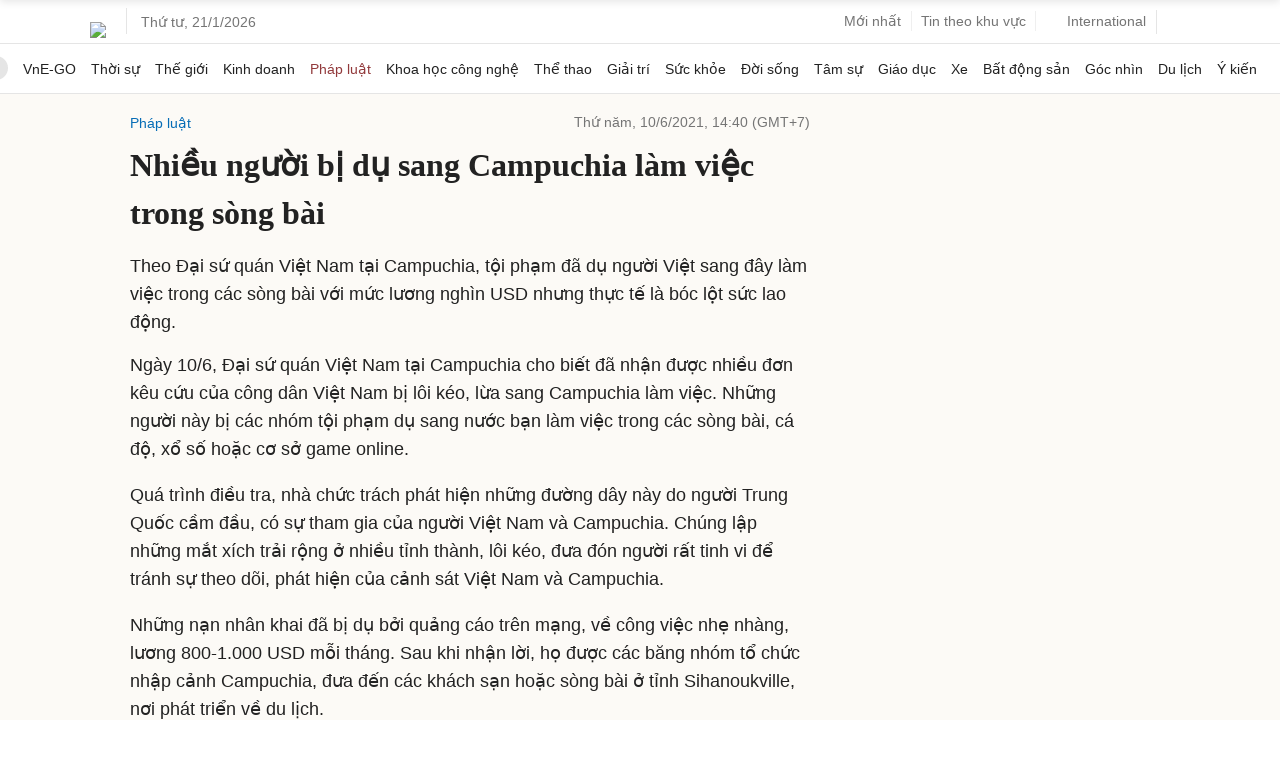

--- FILE ---
content_type: text/html; charset=utf-8
request_url: https://www.google.com/recaptcha/api2/aframe
body_size: 149
content:
<!DOCTYPE HTML><html><head><meta http-equiv="content-type" content="text/html; charset=UTF-8"></head><body><script nonce="QKIhPNbNVvMgzGdA50Swlw">/** Anti-fraud and anti-abuse applications only. See google.com/recaptcha */ try{var clients={'sodar':'https://pagead2.googlesyndication.com/pagead/sodar?'};window.addEventListener("message",function(a){try{if(a.source===window.parent){var b=JSON.parse(a.data);var c=clients[b['id']];if(c){var d=document.createElement('img');d.src=c+b['params']+'&rc='+(localStorage.getItem("rc::a")?sessionStorage.getItem("rc::b"):"");window.document.body.appendChild(d);sessionStorage.setItem("rc::e",parseInt(sessionStorage.getItem("rc::e")||0)+1);localStorage.setItem("rc::h",'1768932281235');}}}catch(b){}});window.parent.postMessage("_grecaptcha_ready", "*");}catch(b){}</script></body></html>

--- FILE ---
content_type: application/javascript; charset=utf-8
request_url: https://fundingchoicesmessages.google.com/f/AGSKWxX1ViXM-HoiBiNnllGYqLA3_Nk2wYvTON3faMYWFfRNHnYdg2TyUta0FxXva9SD5Yimht5_xAHF8cPnpnUpFlozHecqfkmoRQy9I8ZJWnwajSNWq4BnrrhJBds19T83uyZxflXMfNh4Foxy0wUe1cLuZa0lm2FlSWwi-s-qDkhQBMWD9mn_VegB5con/_.ads2-/inc_v2/ad_-728x90&.net/flashads-160x600-
body_size: -1290
content:
window['bea79602-6a52-432b-a25d-cfce9eb8367f'] = true;